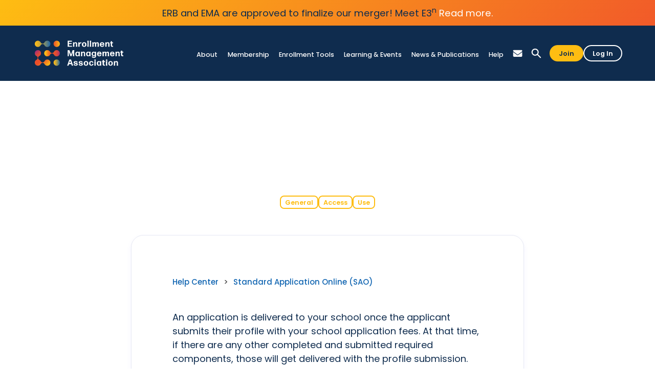

--- FILE ---
content_type: text/html
request_url: https://www.enrollment.org/help/when-school-receive-application
body_size: 12770
content:
<!DOCTYPE html><!-- Last Published: Fri Jan 16 2026 18:59:50 GMT+0000 (Coordinated Universal Time) --><html data-wf-domain="www.enrollment.org" data-wf-page="62b5ff6837362e60a32bff11" data-wf-site="62b5ff6837362e54292bfed1" lang="en" data-wf-collection="62b5ff6837362e1d022c0042" data-wf-item-slug="when-school-receive-application"><head><meta charset="utf-8"/><title>When does my school receive an application through the SAO? | SAO Help</title><meta content="An application is delivered to your school once the applicant submits their profile with your school application fees..." name="description"/><meta content="When does my school receive an application through the SAO? | SAO Help" property="og:title"/><meta content="An application is delivered to your school once the applicant submits their profile with your school application fees..." property="og:description"/><meta content="When does my school receive an application through the SAO? | SAO Help" property="twitter:title"/><meta content="An application is delivered to your school once the applicant submits their profile with your school application fees..." property="twitter:description"/><meta property="og:type" content="website"/><meta content="summary_large_image" name="twitter:card"/><meta content="width=device-width, initial-scale=1" name="viewport"/><meta content="hpIWOBMzfWMr9LBIz9KE69xuxrEtDAUF5rX2_80ydH4" name="google-site-verification"/><link href="https://cdn.prod.website-files.com/62b5ff6837362e54292bfed1/css/ema-redesign.shared.01f51b722.min.css" rel="stylesheet" type="text/css" integrity="sha384-AfUbcilA8GcQwgiLBEdjyspzphBbgNEEn6fgxu4jsgLhygPHm+ztWaBC+KvyxjQ+" crossorigin="anonymous"/><style>html.w-mod-js:not(.w-mod-ix3) :is(.wheel_animate, .wheel_text_link, [data-wf-target*='["68b0d48f8bfe31526bd21e9a","8d515307-06a3-52a7-7536-36d0aa567142"]'], [data-wf-target*='["68b0d48f8bfe31526bd21e9a","eefa921a-ecbe-3d79-196f-30122e43c342"]'], .wheel_element_test) {visibility: hidden !important;}</style><link href="https://fonts.googleapis.com" rel="preconnect"/><link href="https://fonts.gstatic.com" rel="preconnect" crossorigin="anonymous"/><script src="https://ajax.googleapis.com/ajax/libs/webfont/1.6.26/webfont.js" type="text/javascript"></script><script type="text/javascript">WebFont.load({  google: {    families: ["Montserrat:100,100italic,200,200italic,300,300italic,400,400italic,500,500italic,600,600italic,700,700italic,800,800italic,900,900italic","Poppins:100,300,regular,500,600,700"]  }});</script><script src="https://use.typekit.net/bpg4vkz.js" type="text/javascript"></script><script type="text/javascript">try{Typekit.load();}catch(e){}</script><script type="text/javascript">!function(o,c){var n=c.documentElement,t=" w-mod-";n.className+=t+"js",("ontouchstart"in o||o.DocumentTouch&&c instanceof DocumentTouch)&&(n.className+=t+"touch")}(window,document);</script><link href="https://cdn.prod.website-files.com/62b5ff6837362e54292bfed1/6424aa6a5dc50237d29e62a4_favicon-EMA-color-mark.png" rel="shortcut icon" type="image/x-icon"/><link href="https://cdn.prod.website-files.com/62b5ff6837362e54292bfed1/6424aac7fe8443b11686803c_webclip-EMA-color-mark.png" rel="apple-touch-icon"/><link href="https://www.enrollment.org/help/when-school-receive-application" rel="canonical"/>

<script id="jetboost-script" type="text/javascript"> window.JETBOOST_SITE_ID = "cl5zp7ja9009d0uuz75algh6j"; (function(d) { var s = d.createElement("script"); s.src = "https://cdn.jetboost.io/jetboost.js"; s.async = 1; d.getElementsByTagName("head")[0].appendChild(s); })(document); </script><style>
  .footnote-number {
    vertical-align: super;
}
</style>

<!-- Google Tag Manager -->
<script>(function(w,d,s,l,i){w[l]=w[l]||[];w[l].push({'gtm.start':
new Date().getTime(),event:'gtm.js'});var f=d.getElementsByTagName(s)[0],
j=d.createElement(s),dl=l!='dataLayer'?'&l='+l:'';j.async=true;j.src=
'https://www.googletagmanager.com/gtm.js?id='+i+dl;f.parentNode.insertBefore(j,f);
})(window,document,'script','dataLayer','GTM-T8GMMK8');</script>
<!-- End Google Tag Manager -->


<!-- Finsweet Cookie Consent -->
<script async src="https://cdn.jsdelivr.net/npm/@finsweet/cookie-consent@1/fs-cc.js" fs-cc-mode="informational"></script>





<style>
/* These are in the Global Styles symbol, but putting here temporarily until that symbol is on all pages so the nav and footer work properly */
/* Snippet makes all link elements listed below to inherit color from their parent */
a, 
.w-tab-link,
.w-nav-link,
.w-dropdown-btn,
.w-dropdown-toggle,
.w-dropdown-link
{
color: inherit;
}

/*Reset selects, buttons, and links styles*/
.w-input, .w-select, a {
color: inherit;
text-decoration: inherit;
font-size: inherit;
}

</style>

<!-- Hotjar Tracking Code for Enrollment.org -->
<script>
    (function(h,o,t,j,a,r){
        h.hj=h.hj||function(){(h.hj.q=h.hj.q||[]).push(arguments)};
        h._hjSettings={hjid:3292089,hjsv:6};
        a=o.getElementsByTagName('head')[0];
        r=o.createElement('script');r.async=1;
        r.src=t+h._hjSettings.hjid+j+h._hjSettings.hjsv;
        a.appendChild(r);
    })(window,document,'https://static.hotjar.com/c/hotjar-','.js?sv=');
</script>
<script src="https://cdn.prod.website-files.com/62b5ff6837362e54292bfed1%2F6544eda5f000985a163a8687%2F68b466c7cbebc1cd8d5c02f9%2Ffinsweetcomponentsconfig-1.0.12.js" type="module" async="" siteId="62b5ff6837362e54292bfed1" finsweet="components"></script></head><body><div class="page-wrapper"><div class="global-styles w-embed"><style>
/* Snippet gets rid of top margin on first element in any rich text*/
.w-richtext>:first-child {
	margin-top: 0;
}
/* Snippet gets rid of bottom margin on last element in any rich text*/
.w-richtext>:last-child, .w-richtext ol li:last-child, .w-richtext ul li:last-child {
    margin-bottom: 0;
}
/* Snippet makes all link elements listed below to inherit color from their parent */
a, 
.w-tab-link,
.w-nav-link,
.w-dropdown-btn,
.w-dropdown-toggle,
.w-dropdown-link
{
color: inherit;
}
/* Snippet allows you to add class of clickable-off and prevent all click and hover interaction with an element */
.clickable-off {
  pointer-events: none;
}
/* Snippet allows you to add class of clickable-on and enable all click and hover interaction with an element */
.clickable-on{
  pointer-events: auto;
}
/* Snippet allows you to add class of div-square which creates and maintains a 1:1 dimension of a div.*/
.div-square::after {
  content: "";
  display: block;
  padding-bottom: 100%;
}

/*Hide focus outline for main content element*/
    main:focus-visible {
    outline: -webkit-focus-ring-color auto 0px;
}

/* Make sure containers never lose their center alignment*/
.container-medium, .container-small, .container-large {
  margin-right: auto !important;
  margin-left: auto !important;
}

/*Reset selects, buttons, and links styles*/
.w-input, .w-select, a {
color: inherit;
text-decoration: inherit;
font-size: inherit;
}

/*Apply "..." After 3 lines of Text */
.text-style-3lines {
    display: -webkit-box;
    overflow: hidden;
    -webkit-line-clamp: 3;
    -webkit-box-orient: vertical;
}

/*Apply "..." After 2 lines of Text */
.text-style-2lines {
    display: -webkit-box;
    overflow: hidden;
    -webkit-line-clamp: 2;
    -webkit-box-orient: vertical;
}

/* Forces browser to follow the CSS style */
.form-input {
     -webkit-appearance: none;
}

/* Prevents social icons move on hover - Safari specific bug */
.social-icon { /* If name changes, this class needs to change too */
    -webkit-backface-visibility: hidden;
    -webkit-transform: translateZ(0) scale(1, 1);
}

</style></div><div><div class="skip-div"><a href="#main-section" class="skip-link-2">Skip Navigation</a></div><div class="header-announcement-band background-gradient-yelloworange-hz inline"><div><div class="announcement-text-font">ERB and EMA are approved to finalize our merger! Meet E3<sup>n</sup> <a href="https://www.enrollment.org/articles/merger-of-ema-and-erb-receives-approval-paving-the-way-for-the-creation-of-e3n" class="text-color-white-2">Read more.</a></div></div></div><div data-w-id="e40d6ba2-6f80-27dc-3c13-10ef0af23fe5" data-animation="default" data-collapse="medium" data-duration="400" data-easing="ease" data-easing2="ease" role="banner" class="navbar_component w-nav"><div class="navbar_container"><a href="/" tabindex="0" role="link" class="navbar_logo-link w-nav-brand"><img src="https://cdn.prod.website-files.com/62b5ff6837362e54292bfed1/62b8d24d1c5c7258f2c28c5d_EMA-Logo-Dark-Mode.svg" loading="lazy" width="181" alt="Enrollment Management Association logo." class="navbar_logo"/></a><nav role="navigation" aria-label="main" class="navbar_menu w-nav-menu"><div data-hover="true" data-delay="0" class="navbar_menu-dropdown w-dropdown"><div class="navbar_dropdown-toggle w-dropdown-toggle"><a tabindex="0" role="link" href="/about/welcome-to-ema" class="navbar_dropdown-text-link w-inline-block"><div>About</div></a><div class="navbar_dropdown-text-link is-mobile">About</div></div><nav class="navbar_dropdown-list w-dropdown-list"><div class="navbar_dropdown-content"><div class="navbar_dropdown-link-list"><a tabindex="0" role="link" href="/about/welcome-to-ema" class="navbar_dropdown-link w-inline-block"><div>Welcome to EMA</div></a><a tabindex="0" role="link" href="/about/dei" class="navbar_dropdown-link hide w-inline-block"><div>Diversity, Equity &amp; Inclusion</div></a><a tabindex="0" role="link" href="/about/our-team" class="navbar_dropdown-link w-inline-block"><div>Our Team</div></a><a tabindex="0" role="link" href="/about/ceo-merger/ema-erb-merger" class="navbar_dropdown-link w-inline-block"><div>Merger &amp; CEO Updates</div></a><a tabindex="0" role="link" href="/about/strategic-plan" class="navbar_dropdown-link w-inline-block"><div>Strategic Plan</div></a><a tabindex="0" role="link" href="/about/board-of-trustees" class="navbar_dropdown-link w-inline-block"><div>Board of Trustees</div></a></div><div class="navbar_dropdown-link-list"><a tabindex="0" role="link" href="/about/partners" class="navbar_dropdown-link w-inline-block"><div>Sponsors &amp; Partners</div></a><a tabindex="0" role="link" href="/about/technical-advisory-panel" class="navbar_dropdown-link w-inline-block"><div>Technical Advisory Panel</div></a><a tabindex="0" role="link" href="/about/careers" class="navbar_dropdown-link w-inline-block"><div>Careers</div></a><a tabindex="0" role="link" href="/about/contact" class="navbar_dropdown-link w-inline-block"><div>Contact Us</div></a></div></div></nav></div><div data-hover="true" data-delay="0" role="link" class="navbar_menu-dropdown w-dropdown"><div class="navbar_dropdown-toggle w-dropdown-toggle"><a tabindex="0" role="link" href="/membership/become-a-member" class="navbar_dropdown-text-link w-inline-block"><div>Membership</div></a><div role="link" class="navbar_dropdown-text-link is-mobile">Membership</div></div><nav class="navbar_dropdown-list w-dropdown-list"><div class="navbar_dropdown-content"><div class="navbar_dropdown-link-list"><a tabindex="0" role="link" href="/membership/become-a-member" class="navbar_dropdown-link w-inline-block"><div>Become a Member</div></a><a tabindex="0" role="link" href="/membership/global" class="navbar_dropdown-link w-inline-block"><div>EMA Global</div></a><a tabindex="0" role="link" href="/membership/request-a-callback" class="navbar_dropdown-link w-inline-block"><div>Request Info</div></a><a tabindex="0" role="link" href="/membership/renew" class="navbar_dropdown-link w-inline-block"><div>Renewal</div></a></div><div class="navbar_dropdown-link-list"><a aria-label="Member Access Portal: Opens new winsdow." role="link" tabindex="0" href="https://portal.ssat.org/" target="_blank" class="navbar_dropdown-link w-inline-block"><div>Member Access Portal</div></a><a aria-label="Community: Opens new window." role="link" tabindex="0" href="https://community.enrollment.org" target="_blank" class="navbar_dropdown-link w-inline-block"><div>Community</div></a><a tabindex="0" role="link" href="/membership/ema-awards" class="navbar_dropdown-link w-inline-block"><div>EMA Awards</div></a></div></div></nav></div><div data-hover="true" data-delay="0" class="navbar_menu-dropdown w-dropdown"><div class="navbar_dropdown-toggle w-dropdown-toggle"><a tabindex="0" role="link" href="/tools/enrollment-toolkit" class="navbar_dropdown-text-link w-inline-block"><div>Enrollment Tools</div></a><div role="link" class="navbar_dropdown-text-link is-mobile">Enrollment Tools</div></div><nav class="navbar_dropdown-list w-dropdown-list"><div class="navbar_dropdown-content"><div class="navbar_dropdown-link-list"><a tabindex="0" role="link" href="/tools/admissions-ecosystem" class="navbar_dropdown-link w-inline-block"><div>Admissions Ecosystem</div></a><a tabindex="0" role="link" href="/tools/admission-search" class="navbar_dropdown-link w-inline-block"><div>Admission.org Search</div></a><a tabindex="0" role="link" href="/tools/sao/standard-application-online" class="navbar_dropdown-link w-inline-block"><div>Standard Application Online (SAO) </div></a><a href="/tools/recruitment-events" class="navbar_dropdown-link w-inline-block"><div tabindex="0" role="link">International Recruitment</div></a><a tabindex="0" role="link" href="/tools/spl/student-prospect-list" class="navbar_dropdown-link w-inline-block"><div>Student Prospect List (K–12)</div></a><a tabindex="0" role="link" href="/tools/spl/open-seat-list" class="navbar_dropdown-link w-inline-block"><div>Open Seat List</div></a></div><div class="navbar_dropdown-link-list"><a tabindex="0" role="link" href="/tools/enrollment-toolkit" class="navbar_dropdown-link w-inline-block"><div>Enrollment Toolkit</div></a><a tabindex="0" role="link" href="/tools/ssat/secondary-school-admission-test" class="navbar_dropdown-link w-inline-block"><div>SSAT</div></a><a href="/tools/snapshot/character-skills-snapshot" class="navbar_dropdown-link w-inline-block"><div tabindex="0" role="link">Character Skills Snapshot</div></a><a tabindex="0" aria-label="PROSPECT: Opens new window." role="link" href="/prospect/discover" target="_blank" class="navbar_dropdown-link w-inline-block"><div>PROSPECT (Higher Ed)</div></a></div></div></nav></div><div data-hover="true" data-delay="0" class="navbar_menu-dropdown w-dropdown"><div class="navbar_dropdown-toggle w-dropdown-toggle"><a tabindex="0" role="link" href="/professional-development/ema-events" class="navbar_dropdown-text-link w-inline-block"><div>Learning &amp; Events</div></a><div role="link" class="navbar_dropdown-text-link is-mobile">Professional Development</div></div><nav class="navbar_dropdown-list w-dropdown-list"><div class="navbar_dropdown-content"><div class="navbar_dropdown-link-list"><a tabindex="0" role="link" href="/professional-development/ema-events" class="navbar_dropdown-link w-inline-block"><div>Upcoming Events</div></a><a tabindex="0" role="link" href="/professional-development/opportunities" class="navbar_dropdown-link w-inline-block"><div>PD Opportunities</div></a><a tabindex="0" role="link" href="/professional-development/enrollment-management-spectrum" class="navbar_dropdown-link w-inline-block"><div>Enrollment Management Spectrum</div></a><a tabindex="0" role="link" href="/professional-development/learning-pass" class="navbar_dropdown-link w-inline-block"><div>Learning Pass</div></a></div><div class="navbar_dropdown-link-list"><a tabindex="0" aria-label="Annual Conference: Opens new window." role="link" href="https://ac.enrollment.org/" target="_blank" class="navbar_dropdown-link w-inline-block"><div>Annual Conference</div></a><a tabindex="0" role="link" href="/professional-development/precons/ati" class="navbar_dropdown-link w-inline-block"><div>Flagship Pre-Conference Institutes</div></a><a tabindex="0" role="link" href="/professional-development/admission-leadership-council" class="navbar_dropdown-link w-inline-block"><div>Enrollment Management Leadership Council</div></a><a tabindex="0" role="link" href="/professional-development/certificate-program-balmer-scholarships" class="navbar_dropdown-link w-inline-block"><div>Certificate Program and Balmer Scholarship</div></a></div></div></nav></div><div data-hover="true" data-delay="0" tabindex="0" role="link" class="navbar_menu-dropdown w-dropdown"><div class="navbar_dropdown-toggle w-dropdown-toggle"><a href="/news-publications/news" class="navbar_dropdown-text-link w-inline-block"><div>News &amp; Publications</div></a><div role="link" class="navbar_dropdown-text-link is-mobile">News &amp; Publications</div></div><nav class="navbar_dropdown-list is-right w-dropdown-list"><div class="navbar_dropdown-content"><div class="navbar_dropdown-link-list"><a tabindex="0" role="link" href="/news-publications/articles" class="navbar_dropdown-link w-inline-block"><div>News &amp; Featured Articles</div></a><a aria-label="The Yield: Opens new window." role="link" tabindex="0" href="/news-publications/the-yield" class="navbar_dropdown-link w-inline-block"><div>The Yield Magazine</div></a><a aria-label="Reports: Opens new window." role="link" tabindex="0" href="/news-publications/reports" class="navbar_dropdown-link w-inline-block"><div>Reports &amp; Studies</div></a></div><div class="navbar_dropdown-link-list"><a tabindex="0" aria-label="Podcasts: Opens new window." role="link" href="/news-publications/podcasts" class="navbar_dropdown-link w-inline-block"><div>Podcasts</div></a><a tabindex="0" role="link" href="/news-publications/submissions" class="navbar_dropdown-link w-inline-block"><div>Content Submissions</div></a></div></div></nav></div><div data-hover="true" data-delay="0" class="navbar_menu-dropdown w-dropdown"><div tabindex="0" role="link" class="navbar_dropdown-toggle w-dropdown-toggle"><a role="link" href="/help" class="navbar_dropdown-text-link w-inline-block"><div>Help</div></a><div class="navbar_dropdown-text-link is-mobile">Help</div></div><nav class="navbar_dropdown-list is-right w-dropdown-list"><div class="navbar_dropdown-content"><div class="navbar_dropdown-link-list"><a tabindex="0" role="link" href="/help" class="navbar_dropdown-link w-inline-block"><div>Help Center</div></a><a tabindex="0" role="link" href="/hc/ssat-admin" class="navbar_dropdown-link w-inline-block"><div>SSAT Test Administration</div></a><a tabindex="0" role="link" href="/hc/ssat-general" class="navbar_dropdown-link w-inline-block"><div>SSAT General Questions</div></a><a tabindex="0" role="link" href="/hc/css" class="navbar_dropdown-link w-inline-block"><div>Character Skills Snapshot</div></a><a tabindex="0" role="link" href="/hc/sao" class="navbar_dropdown-link w-inline-block"><div>Standard Application Online</div></a></div><div class="navbar_dropdown-link-list"><a tabindex="0" role="link" href="/hc/admission-search" class="navbar_dropdown-link w-inline-block"><div>Admission.org Search Profiles</div></a><a tabindex="0" role="link" href="/hc/spl" class="navbar_dropdown-link w-inline-block"><div>Student Prospect List</div></a><a tabindex="0" role="link" href="/hc/membership" class="navbar_dropdown-link w-inline-block"><div>Membership</div></a><a tabindex="0" role="link" href="/hc/professional-development" class="navbar_dropdown-link w-inline-block"><div>Professional Development</div></a></div></div></nav></div><a href="#" class="navbar_link show-tablet w-nav-link">Contact</a><div data-hover="true" data-delay="0" class="navbar_menu-dropdown show-tablet w-dropdown"><div tabindex="0" role="link" class="navbar_dropdown-toggle w-dropdown-toggle"><div class="navbar_dropdown-text-link is-mobile">Search</div></div><nav class="navbar_dropdown-list is-right w-dropdown-list"><div class="search-container-mobile"><form action="/search" role="search" class="search is-mobile w-form"><input class="search-input is-mobile w-input" maxlength="256" name="query" aria-label="Search Input" placeholder="Search our site..." type="search" id="search" tabindex="0" required=""/><input type="submit" tabindex="0" role="button" class="button is-search w-button" value="Search"/></form></div></nav></div><div class="nav-icons-wrapper hide-tablet"><a aria-label="Mail icon links to Contact page." role="button" tabindex="0" href="/about/contact" class="nav-icon-link w-inline-block"><div class="w-embed"><svg width="20" height="20" viewBox="0 0 28 28" fill="none" role="none" xmlns="http://www.w3.org/2000/svg">
<path d="M23.6562 5.125C24.9502 5.125 26 6.17432 26 7.46875C26 8.20605 25.6533 8.89941 25.0625 9.34375L14.4375 17.3125C13.8809 17.7275 13.1191 17.7275 12.5625 17.3125L1.9375 9.34375C1.34731 8.89941 1 8.20605 1 7.46875C1 6.17432 2.04932 5.125 3.34375 5.125H23.6562ZM11.625 18.5625C12.7383 19.3975 14.2617 19.3975 15.375 18.5625L26 10.5938V20.75C26 22.4736 24.5986 23.875 22.875 23.875H4.125C2.39893 23.875 1 22.4736 1 20.75V10.5938L11.625 18.5625Z" fill="currentColor"/>
</svg></div></a><div id="opensearch" role="button" tabindex="0" data-w-id="8f016142-90cf-80a4-a8b1-c0bfda3097ec" class="searchelement w-embed"><a href="#" aria-label="Search EMA" class="nav-icon-link search-nav-link w-inline-block">
	<div class="search-icon w-embed">
<svg width="20" height="21" viewBox="0 0 27 28" fill="none" role="none" xmlns="http://www.w3.org/2000/svg">
<path d="M25.5647 23.5354L18.0295 15.9992C19.1885 14.4775 19.8406 12.5211 19.8406 10.4193C19.8406 5.2022 15.6383 1 10.421 1C5.20373 1 1 5.20359 1 10.4207C1 15.6378 5.20234 19.84 10.4196 19.84C12.5215 19.84 14.4046 19.1879 15.9997 18.029L23.5362 25.5652C23.8256 25.8546 24.1884 26 24.5511 26C24.9139 26 25.2753 25.8546 25.5661 25.5652C26.1449 24.9851 26.1448 24.1155 25.5647 23.5354ZM10.421 16.9421C6.79744 16.9421 3.89941 14.0441 3.89941 10.4207C3.89941 6.79724 6.79744 3.89932 10.421 3.89932C14.0446 3.89932 16.9426 6.79724 16.9426 10.4207C16.9426 14.0428 14.0432 16.9421 10.421 16.9421Z" fill="currentColor"/>
</svg>
	</div>
</a></div><a aria-label="Close search link." role="link" data-w-id="8f016142-90cf-80a4-a8b1-c0bfda3097ed" href="#" class="nav-icon-link close-search-link w-inline-block"><div class="close-search-icon w-embed"><svg width="20" height="20" viewBox="0 0 26 26" fill="none" xmlns="http://www.w3.org/2000/svg">
<path fill-rule="evenodd" clip-rule="evenodd" d="M1.93934 2.93934C2.52513 2.35355 3.47487 2.35355 4.06066 2.93934L13 11.8787L21.9393 2.93934C22.5251 2.35355 23.4749 2.35355 24.0607 2.93934C24.6464 3.52513 24.6464 4.47487 24.0607 5.06066L15.1213 14L24.0607 22.9393C24.6464 23.5251 24.6464 24.4749 24.0607 25.0607C23.4749 25.6464 22.5251 25.6464 21.9393 25.0607L13 16.1213L4.06066 25.0607C3.47487 25.6464 2.52513 25.6464 1.93934 25.0607C1.35355 24.4749 1.35355 23.5251 1.93934 22.9393L10.8787 14L1.93934 5.06066C1.35355 4.47487 1.35355 3.52513 1.93934 2.93934Z" fill="currentColor"/>
</svg></div></a></div><div class="navbar_menu-buttons"><a tabindex="0" role="button" href="/membership/membership-inquiry" class="button is-small is-alternate hide-tablet w-button">Join</a><a aria-label="Log In: Opens new window." role="button" tabindex="0" href="http://portal.ssat.org/" target="_blank" class="button-secondary is-button-small is-alternate hide-tablet w-button">Log In</a><a role="button" href="https://www.enrollment.org/membership/become-a-member" target="_blank" class="button is-small show-tablet w-button">Join</a><a aria-label="Log In: Opens new window." role="button" href="http://portal.ssat.org/" target="_blank" class="button-secondary is-button-small show-tablet w-button">Log In</a></div><div class="search-wrapper"><div class="search-container"><form action="/search" role="search" class="search w-form"><input class="search-input w-input" maxlength="256" name="query" aria-label="Search Input" placeholder="Search our site..." type="search" id="search" tabindex="0" required=""/><input type="submit" tabindex="0" role="button" class="button is-search w-button" value="Search"/></form></div></div></nav><div class="navbar_menu-button w-nav-button"><div class="menu-icon"><div class="menu-icon_line-top"></div><div class="menu-icon_line-middle"><div class="menu-icon_line-middle-inner"></div></div><div class="menu-icon_line-bottom"></div></div></div></div></div></div><main id="main-section" class="main-wrapper"><header id="main-section" class="section-help-question-hero"><div class="page-padding"><div class="container-large"><div class="padding-vertical padding-huge"><div class="padding-bottom padding-huge"><div class="max-width-large align-center text-align-center"><div class="margin-bottom margin-small"><h1 aria-level="1" role="heading" data-w-id="9825da86-32cc-2987-fec1-a015798bd069" style="opacity:0" class="heading-style-h3 text-color-white">When does my school receive an application through the SAO?</h1></div><div class="avatar-content vertical"><a href="/hc/sao" class="question-category-detail hide w-inline-block"><div>Standard Application Online (SAO)</div></a><div class="margin-vertical margin-xsmall-2"><div class="collection-wrapper-tags-questions w-dyn-list"><div role="list" class="collection-list-tags w-dyn-items"><div role="listitem" class="collection-item-2 w-dyn-item"><a href="/question-topics/general-sao" class="button is-category-yellow w-button">General</a></div><div role="listitem" class="collection-item-2 w-dyn-item"><a href="/question-topics/access-sao" class="button is-category-yellow w-button">Access</a></div><div role="listitem" class="collection-item-2 w-dyn-item"><a href="/question-topics/use-sao" class="button is-category-yellow w-button">Use</a></div></div></div></div><div class="hide"><div class="updated-date-2 color-white w-condition-invisible">August 20, 2023</div><div class="updated-date-2 color-white">September 19, 2021</div></div></div></div></div></div></div></div><div class="global-header_background-gradient-wrapper"><div class="background-div background-gradient-blues-vert"></div></div></header><header class="section-help-question-content"><div class="page-padding"><div class="container-small"><div class="padding-bottom padding-xhuge"><div class="content-card"><div aria-label="Breadcrumb" role="navigation" class="help-breadcrumbs"><a tabindex="0" role="link" href="/help" class="help-article_breadcrumb-link">Help Center</a><div class="breadcrumb-text">&gt;</div><a tabindex="0" role="link" href="/hc/sao" class="help-article_breadcrumb-link">Standard Application Online (SAO)</a></div><div class="margin-bottom margin-small"><div class="w-condition-invisible w-dyn-bind-empty w-video w-embed"></div></div><div class="margin-bottom margin-medium w-condition-invisible"><img alt="" loading="lazy" width="318" src="" class="shadow-xlarge w-dyn-bind-empty"/></div><div class="margin-bottom margin-small"><div class="text-rich-text text-size-medium w-richtext"><p>An application is delivered to your school once the applicant submits their profile with your school application fees. At that time, if there are any other completed and submitted required components, those will get delivered with the profile submission. Once that gateway is established, any new forms and components that are submitted are delivered in real time to your Member Access Portal.</p><p><br/></p></div></div><div class="margin-bottom margin-large"><div class="button-group"><a href="#" class="button w-condition-invisible w-button">Download PDF</a><a href="#" class="button w-condition-invisible w-button">Download PDF</a></div></div><div class="upvote-div"><div>Was this helpful?</div><div class="upvote-buttons-wrapper"><div class="jetboost-toggle-favorite-ldyl"><div class="item-is-not-favorite"><a data-w-id="457bac7a-75b2-a681-2f40-2fee3e3478b5" href="#" class="upvote-buttons w-inline-block"><div aria-label="Upvote the article." class="material-icons">thumb_up</div></a><div class="jetboost-item-total-favorites-ldyl before w-dyn-bind-empty"></div></div><div class="item-is-favorite"><div class="upvote-with-number"><a href="#" class="upvote-buttons liked w-inline-block"><div class="material-icons">thumb_up</div></a><div class="jetboost-item-total-favorites-ldyl w-dyn-bind-empty"></div></div></div><div class="saving-favorite"><img src="https://cdn.prod.website-files.com/62b5ff6837362e54292bfed1/62b5ff6937362e40252c0233_spinner.gif" loading="lazy" alt=""/></div></div><a data-w-id="457bac7a-75b2-a681-2f40-2fee3e3478c3" style="opacity:1;-webkit-transform:translate3d(0, 0, 0) scale3d(1, 1, 1) rotateX(0) rotateY(0) rotateZ(0) skew(0, 0);-moz-transform:translate3d(0, 0, 0) scale3d(1, 1, 1) rotateX(0) rotateY(0) rotateZ(0) skew(0, 0);-ms-transform:translate3d(0, 0, 0) scale3d(1, 1, 1) rotateX(0) rotateY(0) rotateZ(0) skew(0, 0);transform:translate3d(0, 0, 0) scale3d(1, 1, 1) rotateX(0) rotateY(0) rotateZ(0) skew(0, 0)" href="#" class="upvote-buttons down w-inline-block"><div aria-label="Down vote the article." class="material-icons">thumb_down</div></a></div><div style="opacity:0" class="downvote-form"><div class="w-form"><form id="wf-form-Downvote-Form" name="wf-form-Downvote-Form" data-name="Downvote Form" method="get" data-wf-page-id="62b5ff6837362e60a32bff11" data-wf-element-id="457bac7a-75b2-a681-2f40-2fee3e3478c8"><div class="delete_hideold">How can we improve?</div><textarea data-name="Message" maxlength="5000" id="message" name="message" required="" placeholder="Tell us how we can improve this answer. If you need immediate support, please click the Contact Us link below." class="downvote-textarea-new w-input"></textarea><div class="w-embed"><input name="Page URL" type="hidden" value="https://www.enrollment.org/help/when-school-receive-application">
<input name="Question Title" type="hidden" value="When does my school receive an application through the SAO?">
<input name="Question Category" type="hidden" value="Standard Application Online (SAO)">
<input name="Short Category" type="hidden" value="Standard Application Online">
<input name="Upvotes" type="hidden" value=""></div><div class="delete_centered-button"><input type="submit" data-wait="Sending Form..." class="button w-button" value="Send Feedback"/></div><div class="delete_centered-button mg-top-10px"><a href="/about/contact">Contact Us</a></div></form><div class="success-message-2 w-form-done"><div class="support-animation" data-w-id="457bac7a-75b2-a681-2f40-2fee3e3478d3" data-animation-type="lottie" data-src="https://cdn.prod.website-files.com/5faaff0625c4fc0550c2049c/5faaff066f511cea3d934d13_lottieflow-success-09-324FE7-easey.json" data-loop="1" data-direction="1" data-autoplay="1" data-is-ix2-target="0" data-renderer="svg" data-default-duration="2.0208333333333335" data-duration="0"></div><div>Thank you! Your submission has been received!</div></div><div class="error-message w-form-fail"><div>Oops! Something went wrong while submitting the form.</div></div></div></div></div><div class="delete_centered-button mg-top-20px"><a tabindex="0" role="button" href="/hc/sao" class="button-secondary w-button">Back</a></div><div class="margin-top margin-small"><div class="collection-wrapper-tags-questions w-dyn-list"><div role="list" class="collection-list-tags w-dyn-items"><div role="listitem" class="collection-item-2 w-dyn-item"><a href="/question-topics/general-sao" class="button is-category w-button">General</a></div><div role="listitem" class="collection-item-2 w-dyn-item"><a href="/question-topics/access-sao" class="button is-category w-button">Access</a></div><div role="listitem" class="collection-item-2 w-dyn-item"><a href="/question-topics/use-sao" class="button is-category w-button">Use</a></div></div></div></div></div></div></div></div></header></main><footer id="Footer"><div class="cookie-consent"><div fs-cc="banner" class="fs-cc-banner_component"><div class="fs-cc-banner_container"><div class="fs-cc-banner_text">This website uses cookies to ensure you get the best experience on our website.<br/></div><div class="button-row"><a aria-label="Learn more: Opens new window." href="/resources/privacy-policy" target="_blank" class="button is-secondary w-button">Learn More</a><a fs-cc="close" href="#" class="button w-button">Got it!</a><div fs-cc="close" class="fs-cc-banner_close hide"><div class="fs-cc-banner_close-icon w-embed"><svg fill="currentColor" aria-hidden="true" focusable="false" viewBox="0 0 16 16">
	<path d="M9.414 8l4.293-4.293-1.414-1.414L8 6.586 3.707 2.293 2.293 3.707 6.586 8l-4.293 4.293 1.414 1.414L8 9.414l4.293 4.293 1.414-1.414L9.414 8z"></path>
</svg></div></div></div></div><div fs-cc="interaction" class="fs-cc-banner_trigger"></div></div></div><footer class="footer_component"><div class="page-padding"><div class="container-large"><div class="padding-vertical padding-xhuge"><div class="margin-bottom margin-xxlarge"><div class="footer_logosocial-wrapper"><div class="footer_logosocial-text-wrapper"><a tabindex="0" role="button" href="/" class="w-inline-block"><img src="https://cdn.prod.website-files.com/62b5ff6837362e54292bfed1/62b8d24d1c5c7258f2c28c5d_EMA-Logo-Dark-Mode.svg" loading="lazy" width="275" alt="Enrollment Management Association logo."/></a></div><div class="footer-cta_wrapper"><div class="margin-bottom margin-xsmall is-small-mobile"><a href="/membership/membership-inquiry" class="button is-alternate hide w-button">Join Today</a></div><div class="w-layout-grid footer4_social-list"><a aria-label="LinkedIn: Opens new window." role="button" tabindex="0" href="https://www.linkedin.com/company/the-enrollment-management-association/" target="_blank" class="footer4_social-link w-inline-block"><div class="social-icon w-embed"><svg width="24" height="24" viewBox="0 0 24 24" fill="none" xmlns="http://www.w3.org/2000/svg">
<path fill-rule="evenodd" clip-rule="evenodd" d="M5 3H19C20.1046 3 21 3.89543 21 5V19C21 20.1046 20.1046 21 19 21H5C3.89543 21 3 20.1046 3 19V5C3 3.89543 3.89543 3 5 3ZM8 18C8.27614 18 8.5 17.7761 8.5 17.5V10.5C8.5 10.2239 8.27614 10 8 10H6.5C6.22386 10 6 10.2239 6 10.5V17.5C6 17.7761 6.22386 18 6.5 18H8ZM7.25 9C6.42157 9 5.75 8.32843 5.75 7.5C5.75 6.67157 6.42157 6 7.25 6C8.07843 6 8.75 6.67157 8.75 7.5C8.75 8.32843 8.07843 9 7.25 9ZM17.5 18C17.7761 18 18 17.7761 18 17.5V12.9C18.0325 11.3108 16.8576 9.95452 15.28 9.76C14.177 9.65925 13.1083 10.1744 12.5 11.1V10.5C12.5 10.2239 12.2761 10 12 10H10.5C10.2239 10 10 10.2239 10 10.5V17.5C10 17.7761 10.2239 18 10.5 18H12C12.2761 18 12.5 17.7761 12.5 17.5V13.75C12.5 12.9216 13.1716 12.25 14 12.25C14.8284 12.25 15.5 12.9216 15.5 13.75V17.5C15.5 17.7761 15.7239 18 16 18H17.5Z" fill="CurrentColor"/>
</svg></div></a><a aria-label="Twitter: Opens new window." role="button" tabindex="0" href="https://twitter.com/enrollmentorg" target="_blank" class="footer4_social-link w-inline-block"><div class="social-icon w-embed"><svg width="24" height="24" viewBox="0 0 24 24" fill="none" xmlns="http://www.w3.org/2000/svg">
<g clip-path="url(#clip0_1105_49)">
<path d="M13.7124 10.6179L20.4133 3H18.8255L13.0071 9.61448L8.35992 3H3L10.0274 13.0023L3 20.9908H4.58799L10.7324 14.0056L15.6401 20.9908H21L13.7121 10.6179H13.7124ZM11.5375 13.0904L10.8255 12.0944L5.16016 4.16911H7.59922L12.1712 10.5651L12.8832 11.5611L18.8262 19.8748H16.3871L11.5375 13.0908V13.0904Z" fill="currentColor"/>
</g>
<defs>
<clipPath id="clip0_1105_49">
<rect width="18" height="18" fill="currentColor" transform="translate(3 3)"/>
</clipPath>
</defs>
</svg></div></a><a aria-label="Facebook: Opens new window." role="button" tabindex="0" href="https://www.facebook.com/EnrollmentORG/" target="_blank" class="footer4_social-link is_fb w-inline-block"><div class="social-icon w-embed"><svg width="24" height="24" viewBox="0 0 24 24" fill="none" xmlns="http://www.w3.org/2000/svg">
<path d="M16.5 6H13.5C12.9477 6 12.5 6.44772 12.5 7V10H16.5C16.6137 9.99748 16.7216 10.0504 16.7892 10.1419C16.8568 10.2334 16.8758 10.352 16.84 10.46L16.1 12.66C16.0318 12.8619 15.8431 12.9984 15.63 13H12.5V20.5C12.5 20.7761 12.2761 21 12 21H9.5C9.22386 21 9 20.7761 9 20.5V13H7.5C7.22386 13 7 12.7761 7 12.5V10.5C7 10.2239 7.22386 10 7.5 10H9V7C9 4.79086 10.7909 3 13 3H16.5C16.7761 3 17 3.22386 17 3.5V5.5C17 5.77614 16.7761 6 16.5 6Z" fill="CurrentColor"/>
</svg></div></a><a aria-label="Instagram: Opens new window." role="button" tabindex="0" href="https://www.instagram.com/enrollmentorg/" target="_blank" class="footer4_social-link w-inline-block"><div class="social-icon w-embed"><svg width="24" height="24" viewBox="0 0 24 24" fill="none" xmlns="http://www.w3.org/2000/svg">
<path fill-rule="evenodd" clip-rule="evenodd" d="M16 3H8C5.23858 3 3 5.23858 3 8V16C3 18.7614 5.23858 21 8 21H16C18.7614 21 21 18.7614 21 16V8C21 5.23858 18.7614 3 16 3ZM19.25 16C19.2445 17.7926 17.7926 19.2445 16 19.25H8C6.20735 19.2445 4.75549 17.7926 4.75 16V8C4.75549 6.20735 6.20735 4.75549 8 4.75H16C17.7926 4.75549 19.2445 6.20735 19.25 8V16ZM16.75 8.25C17.3023 8.25 17.75 7.80228 17.75 7.25C17.75 6.69772 17.3023 6.25 16.75 6.25C16.1977 6.25 15.75 6.69772 15.75 7.25C15.75 7.80228 16.1977 8.25 16.75 8.25ZM12 7.5C9.51472 7.5 7.5 9.51472 7.5 12C7.5 14.4853 9.51472 16.5 12 16.5C14.4853 16.5 16.5 14.4853 16.5 12C16.5027 10.8057 16.0294 9.65957 15.1849 8.81508C14.3404 7.97059 13.1943 7.49734 12 7.5ZM9.25 12C9.25 13.5188 10.4812 14.75 12 14.75C13.5188 14.75 14.75 13.5188 14.75 12C14.75 10.4812 13.5188 9.25 12 9.25C10.4812 9.25 9.25 10.4812 9.25 12Z" fill="CurrentColor"/>
</svg></div></a></div></div></div></div><div class="padding-bottom padding-xxlarge"><div class="w-layout-grid footer5_top-wrapper"><div class="footer5_link-list"><div class="footer5_column-heading">About</div><a tabindex="0" role="link" href="/about/welcome-to-ema" class="footer5_link">Welcome to EMA</a><a tabindex="0" role="link" href="/about/our-team" class="footer5_link">Our Team</a><a tabindex="0" role="link" href="/about/ceo-merger/heather-retirement" class="footer5_link">CEO Retirement &amp; Succession</a><a tabindex="0" role="link" href="/about/strategic-plan" class="footer5_link">Strategic Plan</a><a tabindex="0" role="link" href="/about/board-of-trustees" class="footer5_link">Board of Trustees</a><a tabindex="0" role="link" href="/about/partners" class="footer5_link">Sponsors &amp; Partners</a><a tabindex="0" role="link" href="/about/technical-advisory-panel" class="footer5_link">Technical Advisory Panel</a><a tabindex="0" role="link" href="/about/careers" class="footer5_link">Careers</a><a tabindex="0" role="link" href="/about/contact" class="footer5_link">Contact</a></div><div class="footer5_link-list"><div class="footer5_column-heading">Membership</div><a tabindex="0" role="link" href="/membership/become-a-member" class="footer5_link">Become a Member</a><a tabindex="0" role="link" href="/membership/global" class="footer5_link">EMA Global</a><a tabindex="0" role="link" href="/membership/request-a-callback" class="footer5_link">Request Info</a><a tabindex="0" role="link" href="/membership/renew" class="footer5_link">Renewal</a><a tabindex="0" aria-label="Member Portal: Opens new window." role="link" href="https://portal.ssat.org/" class="footer5_link">Member Access Portal</a><a tabindex="0" aria-label="Community: Opens new window." role="link" href="https://community.enrollment.org/" class="footer5_link">Community</a><a tabindex="0" role="link" href="/membership/ema-awards" class="footer5_link">EMA Awards</a></div><div class="footer5_link-list"><div class="footer5_column-heading">Enrollment Tools</div><a tabindex="0" role="link" href="/tools/admissions-ecosystem" class="footer5_link text-color-yellow">Admissions Ecosystem</a><a tabindex="0" role="link" href="/tools/admission-search" class="footer5_link">Admission.org Search</a><a tabindex="0" role="link" href="/tools/sao/standard-application-online" class="footer5_link">Standard Application Online</a><a tabindex="0" role="link" href="/tools/recruitment-events" class="footer5_link">International Recruitment</a><a tabindex="0" role="link" href="/tools/spl/student-prospect-list" class="footer5_link">Student Prospect List</a><a tabindex="0" role="link" href="/tools/spl/open-seat-list" class="footer5_link">Open Seat List</a><a tabindex="0" role="link" href="/tools/enrollment-toolkit" class="footer5_link text-color-yellow">Enrollment Toolkit</a><a tabindex="0" role="link" href="/tools/ssat/secondary-school-admission-test" class="footer5_link">SSAT</a><a tabindex="0" role="link" href="/tools/snapshot/character-skills-snapshot" class="footer5_link">Character Skills Snapshot</a><a tabindex="0" aria-label="PROSPECT: Opens new window." role="link" href="/prospect/discover" target="_blank" class="footer5_link">PROSPECT</a></div><div class="footer5_link-list"><div class="footer5_column-heading">Learning &amp; Events</div><a tabindex="0" role="link" href="/professional-development/opportunities" class="footer5_link">PD Opportunities</a><a tabindex="0" role="link" href="/professional-development/ema-events" class="footer5_link">Events &amp; Networking<br/></a><a tabindex="0" role="link" href="/professional-development/enrollment-management-spectrum" class="footer5_link">Enrollment Management Spectrum</a><a tabindex="0" role="link" href="/professional-development/learning-pass" class="footer5_link">Learning Pass<br/></a><a tabindex="0" role="link" href="https://ac.enrollment.org/" class="footer5_link">Annual Conference</a><a tabindex="0" role="link" href="/professional-development/precons/ati" class="footer5_link">Preconference Workshops</a><a tabindex="0" role="link" href="/professional-development/enrollment-management-leadership-council" class="footer5_link">Enrollment Management Leadership Council</a></div><div class="footer5_link-list"><div class="footer5_column-heading">News &amp; Publications</div><a tabindex="0" role="link" href="/news-publications/articles" class="footer5_link">News &amp; Featured Articles</a><a tabindex="0" aria-label="Yield: Opens new window." role="link" href="/news-publications/the-yield" class="footer5_link">The Yield</a><a tabindex="0" aria-label="Reports: Opens new window." role="link" href="/news-publications/reports" class="footer5_link">Reports &amp; Studies</a><a tabindex="0" aria-label="Podcasts: Opens new window." role="link" href="/news-publications/podcasts" class="footer5_link">Podcasts</a><a tabindex="0" role="link" href="/news-publications/submissions" class="footer5_link">Content Submissions</a></div><div class="footer5_link-list"><div class="footer5_column-heading">Help</div><a tabindex="0" role="link" href="/help" class="footer5_link">Help Center</a><a tabindex="0" role="link" href="/hc/ssat-admin" target="_blank" class="footer5_link">SSAT Test Administration</a><a tabindex="0" role="link" href="/hc/css" class="footer5_link">Character Skills Snapshot</a><a tabindex="0" role="link" href="/hc/sao" class="footer5_link">Standard Application Online</a><a tabindex="0" role="link" href="/hc/spl" class="footer5_link">Student Prospect Lists</a><a tabindex="0" role="link" href="/hc/membership" class="footer5_link">Membership</a><a tabindex="0" role="link" href="/hc/professional-development" class="footer5_link">Professional Development</a></div></div></div><div class="line-divider is-alternate"></div><div class="padding-top padding-medium"><div class="footer5_bottom-wrapper"><div class="w-layout-grid footer5_legal-list"><div id="w-node-a88000fe-3362-51e0-2325-0caede6abc16-06955a06" class="footer5_credit-text">© 2024 The Enrollment Management Association</div><a tabindex="0" role="link" href="/resources/privacy-policy" class="footer5_legal-link">Privacy Policy</a><a tabindex="0" role="link" href="/resources/terms-of-use" class="footer5_legal-link">Terms of Use</a><a aria-label="Admission.org: Opens new window." role="link" tabindex="0" href="https://www.admission.org/" target="_blank" class="footer5_legal-link">Admission.org</a><a aria-label="SSAT.org: Opens new window." role="link" tabindex="0" href="https://www.ssat.org/" target="_blank" class="footer5_legal-link">SSAT.org</a><a aria-label="SSAT.org: Opens new window." role="link" tabindex="0" href="https://www.e3n.org/" target="_blank" class="footer5_legal-link">E3n.org</a></div></div></div></div></div></div></footer></footer></div><script src="https://d3e54v103j8qbb.cloudfront.net/js/jquery-3.5.1.min.dc5e7f18c8.js?site=62b5ff6837362e54292bfed1" type="text/javascript" integrity="sha256-9/aliU8dGd2tb6OSsuzixeV4y/faTqgFtohetphbbj0=" crossorigin="anonymous"></script><script src="https://cdn.prod.website-files.com/62b5ff6837362e54292bfed1/js/ema-redesign.schunk.36b8fb49256177c8.js" type="text/javascript" integrity="sha384-4abIlA5/v7XaW1HMXKBgnUuhnjBYJ/Z9C1OSg4OhmVw9O3QeHJ/qJqFBERCDPv7G" crossorigin="anonymous"></script><script src="https://cdn.prod.website-files.com/62b5ff6837362e54292bfed1/js/ema-redesign.schunk.8208d3e53b97e3c7.js" type="text/javascript" integrity="sha384-9xvGwEC4koTEApHZvbdIKXkNvNgqp7+4eQZ+/iUkKstGjbbCAhAfePKaCJKPjB3X" crossorigin="anonymous"></script><script src="https://cdn.prod.website-files.com/62b5ff6837362e54292bfed1/js/ema-redesign.schunk.d68a97073b44b31a.js" type="text/javascript" integrity="sha384-FC3uXpUKNjpA/T8Ceznu09mYBdtwiwUcfo06Mb9e352bzOipZ4nuY+ZKtpyVZDw6" crossorigin="anonymous"></script><script src="https://cdn.prod.website-files.com/62b5ff6837362e54292bfed1/js/ema-redesign.schunk.b4435221be879eb3.js" type="text/javascript" integrity="sha384-e5oAn9tYTxmdHrtX1nsgNDcitBJ2ishEdQmTOm+Db7NHPrrwirc4vmOKV+Yu54ZV" crossorigin="anonymous"></script><script src="https://cdn.prod.website-files.com/62b5ff6837362e54292bfed1/js/ema-redesign.66176bc5.0da847f23a74d29d.js" type="text/javascript" integrity="sha384-9T/b4U9WxiHpfydRKhES2ZWeYFGu+WV+ZcFKXeYDZuy8vCyrwmlQlYnfxKF4e3M9" crossorigin="anonymous"></script><script src="https://cdn.prod.website-files.com/gsap/3.14.2/gsap.min.js" type="text/javascript"></script><script src="https://cdn.prod.website-files.com/gsap/3.14.2/ScrollTrigger.min.js" type="text/javascript"></script><!-- Start of HubSpot Embed Code -->
<script type="text/javascript" id="hs-script-loader" async defer src="//js.hs-scripts.com/5232910.js"></script>
<!-- End of HubSpot Embed Code -->

<!-- Google Tag Manager (noscript) -->
<noscript><iframe src="https://www.googletagmanager.com/ns.html?id=GTM-TPLDVTL"
height="0" width="0" style="display:none;visibility:hidden"></iframe></noscript>
<!-- End Google Tag Manager (noscript) -->

<script src="https://hubspotonwebflow.com/assets/js/form-118.js" type="text/javascript" integrity="sha384-1d8bcbwK0tmRADJbeOBDjMgg2UEFPJOGlsJb9WkqBVoU3XULd82/6h4OZOgCflzn" crossorigin="anonymous"></script></body></html>